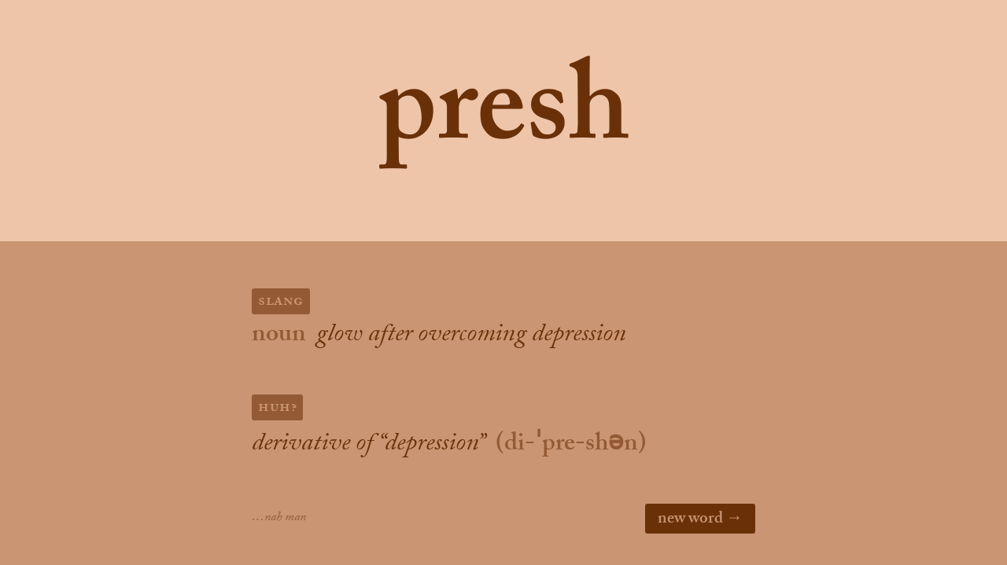

--- FILE ---
content_type: text/html; charset=utf-8
request_url: https://swijj.xyz/presh
body_size: 2749
content:
<!DOCTYPE html><html lang="en"><head><meta charSet="utf-8"/><meta name="viewport" content="width=device-width, initial-scale=1"/><link rel="stylesheet" href="/_next/static/css/de8361c369fad645.css" data-precedence="next"/><link rel="preload" href="/_next/static/chunks/webpack-d1d30b7ca1fbdd92.js" as="script" fetchPriority="low"/><script src="/_next/static/chunks/fd9d1056-499bab9e53e1d9dd.js" async=""></script><script src="/_next/static/chunks/864-edb2c276890d8e2c.js" async=""></script><script src="/_next/static/chunks/main-app-8f13c08947745519.js" async=""></script><link rel="icon" href="/favicon.png"/><title>presh (slang) | swijj</title><meta name="description" content="(noun) Glow after overcoming depression"/><meta name="theme-color" content="#eec5a9"/><meta property="og:title" content="presh (slang) | swijj"/><meta property="og:image" content="https://swijj.xyz/presh/og"/><meta name="twitter:card" content="summary_large_image"/><meta name="twitter:title" content="presh (slang) | swijj"/><meta name="twitter:image" content="https://swijj.xyz/presh/og"/><link rel="stylesheet" href="https://use.typekit.net/ndw2kba.css"/><script src="/_next/static/chunks/polyfills-c67a75d1b6f99dc8.js" noModule=""></script></head><body class="font-[adobe-caslon-pro,serif] font-semibold"><div style="--bg:#eec5a9;--text:#6a3109;--bg2:#c99572;--ghost:#925b35"><main class="flex min-h-s-screen flex-col items-center justify-between bg-[var(--bg)]"><div class="flex items-center justify-center bg-inherit w-full h-full flex-grow-[100] flex-shrink"><h1 class="text-[60px] md:text-[64px] lg:text-[20vh] text-center text-[var(--text)]">presh</h1></div><div class="bg-[var(--bg2)] w-full h-full pt-[60px] pb-[40px] flex-grow"><div class="lg:max-w-[50vw] lg:mx-auto mx-5"><div><div class="inline-flex items-center justify-center px-[8px] pt-[4px] pb-[1px] rounded-[3px] bg-[var(--ghost)]"><span class="text-[var(--bg2)] md:text-[21px] leading-[28px] tracking-wide small-caps">slang</span></div><p class="text-[24px] md:text-[32px] mt-[4px]"><span class="text-[var(--ghost)]">noun</span> <span class="ml-1.5 italic font-normal text-[var(--text)]">glow after overcoming depression</span></p></div><div class="mt-[50px]"><div class="inline-flex items-center justify-center px-[8px] pt-[4px] pb-[1px] rounded-[3px] bg-[var(--ghost)]"><span class="text-[var(--bg2)] md:text-[21px] leading-[28px] tracking-wide small-caps">huh?</span></div><p class="text-[24px] md:text-[32px] mt-[8px]"><span class="italic font-normal text-[var(--text)]">derivative of “<!-- -->depression<!-- -->”</span> <span class="ml-1.5 text-[var(--ghost)] whitespace-nowrap">(<!-- -->di-ˈpre-shən<!-- -->)</span></p></div><div class="mt-[50px] flex items-center justify-between gap-4"><span class="italic font-normal text-[var(--ghost)]">…<!-- -->nah man</span><a class="inline-block rounded-[3px] bg-[var(--text)] text-[var(--bg2)] px-[16px] pt-[6px] pb-[1px] text-[21px] whitespace-nowrap" href="/pas-2">new word →</a></div></div></div></main><div class="bg-[var(--bg2)] w-full h-full pt-[60px] pb-[40px] flex-grow border-[var(--ghost)] border-t"><div class="lg:max-w-[50vw] lg:mx-auto mx-5 flex gap-4 items-center"><a class="inline-block rounded-[3px] bg-[var(--ghost)] text-[var(--bg2)] px-[12px] pt-[6px] pb-[1px] text-[21px] whitespace-nowrap" href="/">swijj</a><a class="text-[var(--ghost)] pt-[6px] pb-[1px] text-[18px] whitespace-nowrap hover:underline" href="/">About</a><a class="text-[var(--ghost)] pt-[6px] pb-[1px] text-[18px] whitespace-nowrap hover:underline" href="/random">Random</a></div></div></div><script src="/_next/static/chunks/webpack-d1d30b7ca1fbdd92.js" async=""></script><script>(self.__next_f=self.__next_f||[]).push([0]);self.__next_f.push([2,null])</script><script>self.__next_f.push([1,"1:HL[\"/_next/static/css/de8361c369fad645.css\",\"style\"]\n0:\"$L2\"\n"])</script><script>self.__next_f.push([1,"3:I{\"id\":6054,\"chunks\":[\"272:static/chunks/webpack-d1d30b7ca1fbdd92.js\",\"971:static/chunks/fd9d1056-499bab9e53e1d9dd.js\",\"864:static/chunks/864-edb2c276890d8e2c.js\"],\"name\":\"\",\"async\":false}\n5:I{\"id\":1729,\"chunks\":[\"272:static/chunks/webpack-d1d30b7ca1fbdd92.js\",\"971:static/chunks/fd9d1056-499bab9e53e1d9dd.js\",\"864:static/chunks/864-edb2c276890d8e2c.js\"],\"name\":\"\",\"async\":false}\n6:I{\"id\":1443,\"chunks\":[\"272:static/chunks/webpack-d1d30b7ca1fbdd92.js\",\"971:static/chunks/fd9d1056-499bab9e53e1d9dd.js\",\"864:stat"])</script><script>self.__next_f.push([1,"ic/chunks/864-edb2c276890d8e2c.js\"],\"name\":\"\",\"async\":false}\n7:I{\"id\":8639,\"chunks\":[\"272:static/chunks/webpack-d1d30b7ca1fbdd92.js\",\"971:static/chunks/fd9d1056-499bab9e53e1d9dd.js\",\"864:static/chunks/864-edb2c276890d8e2c.js\"],\"name\":\"\",\"async\":false}\n8:I{\"id\":4724,\"chunks\":[\"724:static/chunks/724-6cb69ef6fafa77fc.js\",\"42:static/chunks/app/[slug]/page-ff2f5b32eee2334f.js\"],\"name\":\"\",\"async\":false}\n9:I{\"id\":4720,\"chunks\":[\"724:static/chunks/724-6cb69ef6fafa77fc.js\",\"64:static/chunks/app/[slug]/layout-b38860a"])</script><script>self.__next_f.push([1,"235aa553e.js\"],\"name\":\"\",\"async\":false}\nb:I{\"id\":4441,\"chunks\":[\"185:static/chunks/app/layout-e035ec5a35e89b59.js\"],\"name\":\"Analytics\",\"async\":false}\n"])</script><script>self.__next_f.push([1,"2:[[[\"$\",\"link\",\"0\",{\"rel\":\"stylesheet\",\"href\":\"/_next/static/css/de8361c369fad645.css\",\"precedence\":\"next\",\"crossOrigin\":\"$undefined\"}]],[\"$\",\"$L3\",null,{\"buildId\":\"he3MH0Zem2yyvMd-NNUmZ\",\"assetPrefix\":\"\",\"initialCanonicalUrl\":\"/presh\",\"initialTree\":[\"\",{\"children\":[[\"slug\",\"presh\",\"d\"],{\"children\":[\"__PAGE__\",{}]}]},\"$undefined\",\"$undefined\",true],\"initialHead\":[false,\"$L4\"],\"globalErrorComponent\":\"$5\",\"children\":[null,[\"$\",\"html\",null,{\"lang\":\"en\",\"children\":[[\"$\",\"head\",null,{\"children\":[[\"$\",\"link\",null,{\"rel\":\"icon\",\"href\":\"/favicon.png\"}],[\"$\",\"link\",null,{\"rel\":\"stylesheet\",\"href\":\"https://use.typekit.net/ndw2kba.css\"}]]}],[\"$\",\"body\",null,{\"className\":\"font-[adobe-caslon-pro,serif] font-semibold\",\"children\":[[\"$\",\"$L6\",null,{\"parallelRouterKey\":\"children\",\"segmentPath\":[\"children\"],\"loading\":\"$undefined\",\"loadingStyles\":\"$undefined\",\"hasLoading\":false,\"error\":\"$undefined\",\"errorStyles\":\"$undefined\",\"template\":[\"$\",\"$L7\",null,{}],\"templateStyles\":\"$undefined\",\"notFound\":[\"$\",\"main\",null,{\"className\":\"flex min-h-screen flex-col items-center justify-between\",\"style\":{\"--bg\":\"#FFFEFE\",\"--text\":\"#222222\",\"--bg2\":\"#EEEEEE\",\"--ghost\":\"rgba(0,0,0,0.5)\"},\"children\":[[\"$\",\"div\",null,{\"className\":\"flex items-center justify-center bg-[var(--bg)] w-full h-full flex-grow\",\"children\":[\"$\",\"h1\",null,{\"className\":\"text-[60px] md:text-[64px] lg:text-[20vh] text-center text-[var(--text)]\",\"children\":\"404\"}]}],[\"$\",\"div\",null,{\"className\":\"bg-[var(--bg2)] w-full h-full py-[75px]\",\"children\":[\"$\",\"div\",null,{\"className\":\"md:max-w-[50vw] md:mx-auto mx-4\",\"children\":[[\"$\",\"div\",null,{\"children\":[[\"$\",\"div\",null,{\"className\":\"inline-flex items-center justify-center px-[8px] pt-[4px] pb-[1px] rounded-[3px] bg-[var(--ghost)]\",\"children\":[\"$\",\"span\",null,{\"className\":\"text-[var(--bg)] md:text-[21px] leading-[28px] tracking-wide small-caps\",\"children\":\"error\"}]}],[\"$\",\"p\",null,{\"className\":\"text-[24px] md:text-[32px] mt-[4px]\",\"children\":[\"$\",\"span\",null,{\"className\":\"italic font-normal text-[var(--text)]\",\"children\":\"page not found\"}]}]]}],[\"$\",\"div\",null,{\"className\":\"mt-[50px]\",\"children\":[[\"$\",\"div\",null,{\"className\":\"inline-flex items-center justify-center px-[8px] pt-[4px] pb-[1px] rounded-[3px] bg-[var(--ghost)]\",\"children\":[\"$\",\"span\",null,{\"className\":\"text-[var(--bg)] md:text-[21px] leading-[28px] tracking-wide small-caps\",\"children\":\"oh no\"}]}],[\"$\",\"p\",null,{\"className\":\"text-[24px] md:text-[32px] mt-[4px]\",\"children\":[\"$\",\"span\",null,{\"className\":\"italic font-normal text-[var(--text)]\",\"children\":[\"Try a \",[\"$\",\"$L8\",null,{\"href\":\"/random\",\"className\":\"underline\",\"children\":\"random word\"}],\" or return \",[\"$\",\"$L8\",null,{\"href\":\"/\",\"className\":\"underline\",\"children\":\"home\"}],\".\"]}]}]]}],[\"$\",\"div\",null,{\"className\":\"mt-[25px] flex items-center justify-between\",\"children\":[[\"$\",\"span\",null,{\"className\":\"italic font-normal\",\"children\":\"…developers these days\"}],[\"$\",\"$L8\",null,{\"href\":\"/random\",\"className\":\"inline-block rounded-[3px] bg-[var(--text)] text-[var(--bg)] px-[16px] pt-[6px] pb-[1px] text-[21px]\",\"children\":\"new word →\"}]]}]]}]}]]}],\"notFoundStyles\":[],\"childProp\":{\"current\":[null,[\"$\",\"$L9\",null,{\"children\":[\"$\",\"$L6\",null,{\"parallelRouterKey\":\"children\",\"segmentPath\":[\"children\",[\"slug\",\"presh\",\"d\"],\"children\"],\"loading\":\"$undefined\",\"loadingStyles\":\"$undefined\",\"hasLoading\":false,\"error\":\"$undefined\",\"errorStyles\":\"$undefined\",\"template\":[\"$\",\"$L7\",null,{}],\"templateStyles\":\"$undefined\",\"notFound\":\"$undefined\",\"notFoundStyles\":\"$undefined\",\"childProp\":{\"current\":[\"$La\",[[\"$\",\"div\",null,{\"className\":\"flex items-center justify-center bg-inherit w-full h-full flex-grow-[100] flex-shrink\",\"children\":[\"$\",\"h1\",null,{\"className\":\"text-[60px] md:text-[64px] lg:text-[20vh] text-center text-[var(--text)]\",\"children\":\"presh\"}]}],[\"$\",\"div\",null,{\"className\":\"bg-[var(--bg2)] w-full h-full pt-[60px] pb-[40px] flex-grow\",\"children\":[\"$\",\"div\",null,{\"className\":\"lg:max-w-[50vw] lg:mx-auto mx-5\",\"children\":[[\"$\",\"div\",null,{\"children\":[[\"$\",\"div\",null,{\"className\":\"inline-flex items-center justify-center px-[8px] pt-[4px] pb-[1px] rounded-[3px] bg-[var(--ghost)]\",\"children\":[\"$\",\"span\",null,{\"className\":\"text-[var(--bg2)] md:text-[21px] leading-[28px] tracking-wide small-caps\",\"children\":\"slang\"}]}],[\"$\",\"p\",null,{\"className\":\"text-[24px] md:text-[32px] mt-[4px]\",\"children\":[[\"$\",\"span\",null,{\"className\":\"text-[var(--ghost)]\",\"children\":\"noun\"}],\" \",[\"$\",\"span\",null,{\"className\":\"ml-1.5 italic font-normal text-[var(--text)]\",\"children\":\"glow after overcoming depression\"}]]}]]}],[\"$\",\"div\",null,{\"className\":\"mt-[50px]\",\"children\":[[\"$\",\"div\",null,{\"className\":\"inline-flex items-center justify-center px-[8px] pt-[4px] pb-[1px] rounded-[3px] bg-[var(--ghost)]\",\"children\":[\"$\",\"span\",null,{\"className\":\"text-[var(--bg2)] md:text-[21px] leading-[28px] tracking-wide small-caps\",\"children\":\"huh?\"}]}],[\"$\",\"p\",null,{\"className\":\"text-[24px] md:text-[32px] mt-[8px]\",\"children\":[[\"$\",\"span\",null,{\"className\":\"italic font-normal text-[var(--text)]\",\"children\":[\"derivative of “\",\"depression\",\"”\"]}],\" \",[\"$\",\"span\",null,{\"className\":\"ml-1.5 text-[var(--ghost)] whitespace-nowrap\",\"children\":[\"(\",\"di-ˈpre-shən\",\")\"]}]]}]]}],[\"$\",\"div\",null,{\"className\":\"mt-[50px] flex items-center justify-between gap-4\",\"children\":[[\"$\",\"span\",null,{\"className\":\"italic font-normal text-[var(--ghost)]\",\"children\":[\"…\",\"nah man\"]}],[\"$\",\"$L8\",null,{\"href\":\"/pas-2\",\"className\":\"inline-block rounded-[3px] bg-[var(--text)] text-[var(--bg2)] px-[16px] pt-[6px] pb-[1px] text-[21px] whitespace-nowrap\",\"children\":\"new word →\"}]]}]]}]}]],null],\"segment\":\"__PAGE__\"},\"styles\":[]}],\"params\":{\"slug\":\"presh\"}}],null],\"segment\":[\"slug\",\"presh\",\"d\"]},\"styles\":[]}],[\"$\",\"$Lb\",null,{}]]}]]}],null]}]]\n"])</script><script>self.__next_f.push([1,"4:[[\"$\",\"meta\",\"0\",{\"charSet\":\"utf-8\"}],[\"$\",\"title\",\"1\",{\"children\":\"presh (slang) | swijj\"}],[\"$\",\"meta\",\"2\",{\"name\":\"description\",\"content\":\"(noun) Glow after overcoming depression\"}],[\"$\",\"meta\",\"3\",{\"name\":\"theme-color\",\"content\":\"#eec5a9\"}],[\"$\",\"meta\",\"4\",{\"name\":\"viewport\",\"content\":\"width=device-width, initial-scale=1\"}],[\"$\",\"meta\",\"5\",{\"property\":\"og:title\",\"content\":\"presh (slang) | swijj\"}],[\"$\",\"meta\",\"6\",{\"property\":\"og:image\",\"content\":\"https://swijj.xyz/presh/og\"}],[\"$\",\"meta\",\"7\",{\"name\":\"twitter:card\",\"content\":\"summary_large_image\"}],[\"$\",\"meta\",\"8\",{\"name\":\"twitter:title\",\"content\":\"presh (slang) | swijj\"}],[\"$\",\"meta\",\"9\",{\"name\":\"twitter:image\",\"content\":\"https://swijj.xyz/presh/og\"}]]\n"])</script><script>self.__next_f.push([1,"a:null\n"])</script></body></html>

--- FILE ---
content_type: text/css; charset=utf-8
request_url: https://swijj.xyz/_next/static/css/de8361c369fad645.css
body_size: 2040
content:
/*
! tailwindcss v3.3.3 | MIT License | https://tailwindcss.com
*/*,:after,:before{box-sizing:border-box;border:0 solid #e5e7eb}:after,:before{--tw-content:""}html{line-height:1.5;-webkit-text-size-adjust:100%;-moz-tab-size:4;-o-tab-size:4;tab-size:4;font-family:ui-sans-serif,system-ui,-apple-system,BlinkMacSystemFont,Segoe UI,Roboto,Helvetica Neue,Arial,Noto Sans,sans-serif,Apple Color Emoji,Segoe UI Emoji,Segoe UI Symbol,Noto Color Emoji;font-feature-settings:normal;font-variation-settings:normal}body{margin:0;line-height:inherit}hr{height:0;color:inherit;border-top-width:1px}abbr:where([title]){-webkit-text-decoration:underline dotted;text-decoration:underline dotted}h1,h2,h3,h4,h5,h6{font-size:inherit;font-weight:inherit}a{color:inherit;text-decoration:inherit}b,strong{font-weight:bolder}code,kbd,pre,samp{font-family:ui-monospace,SFMono-Regular,Menlo,Monaco,Consolas,Liberation Mono,Courier New,monospace;font-size:1em}small{font-size:80%}sub,sup{font-size:75%;line-height:0;position:relative;vertical-align:baseline}sub{bottom:-.25em}sup{top:-.5em}table{text-indent:0;border-color:inherit;border-collapse:collapse}button,input,optgroup,select,textarea{font-family:inherit;font-feature-settings:inherit;font-variation-settings:inherit;font-size:100%;font-weight:inherit;line-height:inherit;color:inherit;margin:0;padding:0}button,select{text-transform:none}[type=button],[type=reset],[type=submit],button{-webkit-appearance:button;background-color:transparent;background-image:none}:-moz-focusring{outline:auto}:-moz-ui-invalid{box-shadow:none}progress{vertical-align:baseline}::-webkit-inner-spin-button,::-webkit-outer-spin-button{height:auto}[type=search]{-webkit-appearance:textfield;outline-offset:-2px}::-webkit-search-decoration{-webkit-appearance:none}::-webkit-file-upload-button{-webkit-appearance:button;font:inherit}summary{display:list-item}blockquote,dd,dl,figure,h1,h2,h3,h4,h5,h6,hr,p,pre{margin:0}fieldset{margin:0}fieldset,legend{padding:0}menu,ol,ul{list-style:none;margin:0;padding:0}dialog{padding:0}textarea{resize:vertical}input::-moz-placeholder,textarea::-moz-placeholder{opacity:1;color:#9ca3af}input::placeholder,textarea::placeholder{opacity:1;color:#9ca3af}[role=button],button{cursor:pointer}:disabled{cursor:default}audio,canvas,embed,iframe,img,object,svg,video{display:block;vertical-align:middle}img,video{max-width:100%;height:auto}[hidden]{display:none}*,:after,:before{--tw-border-spacing-x:0;--tw-border-spacing-y:0;--tw-translate-x:0;--tw-translate-y:0;--tw-rotate:0;--tw-skew-x:0;--tw-skew-y:0;--tw-scale-x:1;--tw-scale-y:1;--tw-pan-x: ;--tw-pan-y: ;--tw-pinch-zoom: ;--tw-scroll-snap-strictness:proximity;--tw-gradient-from-position: ;--tw-gradient-via-position: ;--tw-gradient-to-position: ;--tw-ordinal: ;--tw-slashed-zero: ;--tw-numeric-figure: ;--tw-numeric-spacing: ;--tw-numeric-fraction: ;--tw-ring-inset: ;--tw-ring-offset-width:0px;--tw-ring-offset-color:#fff;--tw-ring-color:rgba(59,130,246,.5);--tw-ring-offset-shadow:0 0 #0000;--tw-ring-shadow:0 0 #0000;--tw-shadow:0 0 #0000;--tw-shadow-colored:0 0 #0000;--tw-blur: ;--tw-brightness: ;--tw-contrast: ;--tw-grayscale: ;--tw-hue-rotate: ;--tw-invert: ;--tw-saturate: ;--tw-sepia: ;--tw-drop-shadow: ;--tw-backdrop-blur: ;--tw-backdrop-brightness: ;--tw-backdrop-contrast: ;--tw-backdrop-grayscale: ;--tw-backdrop-hue-rotate: ;--tw-backdrop-invert: ;--tw-backdrop-opacity: ;--tw-backdrop-saturate: ;--tw-backdrop-sepia: }::backdrop{--tw-border-spacing-x:0;--tw-border-spacing-y:0;--tw-translate-x:0;--tw-translate-y:0;--tw-rotate:0;--tw-skew-x:0;--tw-skew-y:0;--tw-scale-x:1;--tw-scale-y:1;--tw-pan-x: ;--tw-pan-y: ;--tw-pinch-zoom: ;--tw-scroll-snap-strictness:proximity;--tw-gradient-from-position: ;--tw-gradient-via-position: ;--tw-gradient-to-position: ;--tw-ordinal: ;--tw-slashed-zero: ;--tw-numeric-figure: ;--tw-numeric-spacing: ;--tw-numeric-fraction: ;--tw-ring-inset: ;--tw-ring-offset-width:0px;--tw-ring-offset-color:#fff;--tw-ring-color:rgba(59,130,246,.5);--tw-ring-offset-shadow:0 0 #0000;--tw-ring-shadow:0 0 #0000;--tw-shadow:0 0 #0000;--tw-shadow-colored:0 0 #0000;--tw-blur: ;--tw-brightness: ;--tw-contrast: ;--tw-grayscale: ;--tw-hue-rotate: ;--tw-invert: ;--tw-saturate: ;--tw-sepia: ;--tw-drop-shadow: ;--tw-backdrop-blur: ;--tw-backdrop-brightness: ;--tw-backdrop-contrast: ;--tw-backdrop-grayscale: ;--tw-backdrop-hue-rotate: ;--tw-backdrop-invert: ;--tw-backdrop-opacity: ;--tw-backdrop-saturate: ;--tw-backdrop-sepia: }.mx-4{margin-left:1rem;margin-right:1rem}.mx-5{margin-left:1.25rem;margin-right:1.25rem}.ml-1{margin-left:.25rem}.ml-1\.5{margin-left:.375rem}.mt-4{margin-top:1rem}.mt-\[25px\]{margin-top:25px}.mt-\[4px\]{margin-top:4px}.mt-\[50px\]{margin-top:50px}.mt-\[8px\]{margin-top:8px}.inline-block{display:inline-block}.flex{display:flex}.inline-flex{display:inline-flex}.h-full{height:100%}.min-h-screen{min-height:100vh}.w-full{width:100%}.flex-shrink{flex-shrink:1}.flex-grow{flex-grow:1}.flex-grow-\[100\]{flex-grow:100}@keyframes pulse{50%{opacity:.5}}.animate-pulse{animation:pulse 2s cubic-bezier(.4,0,.6,1) infinite}.flex-col{flex-direction:column}.items-center{align-items:center}.justify-center{justify-content:center}.justify-between{justify-content:space-between}.gap-4{gap:1rem}.whitespace-nowrap{white-space:nowrap}.rounded-\[3px\]{border-radius:3px}.border{border-width:1px}.border-t{border-top-width:1px}.border-\[var\(--ghost\)\]{border-color:var(--ghost)}.bg-\[var\(--bg\)\]{background-color:var(--bg)}.bg-\[var\(--bg2\)\]{background-color:var(--bg2)}.bg-\[var\(--ghost\)\]{background-color:var(--ghost)}.bg-\[var\(--text\)\]{background-color:var(--text)}.bg-inherit{background-color:inherit}.px-\[12px\]{padding-left:12px;padding-right:12px}.px-\[16px\]{padding-left:16px;padding-right:16px}.px-\[8px\]{padding-left:8px;padding-right:8px}.py-\[75px\]{padding-top:75px;padding-bottom:75px}.pb-\[1px\]{padding-bottom:1px}.pb-\[40px\]{padding-bottom:40px}.pt-\[4px\]{padding-top:4px}.pt-\[60px\]{padding-top:60px}.pt-\[6px\]{padding-top:6px}.text-center{text-align:center}.font-\[adobe-caslon-pro\2c serif\]{font-family:adobe-caslon-pro,serif}.text-\[18px\]{font-size:18px}.text-\[21px\]{font-size:21px}.text-\[24px\]{font-size:24px}.text-\[60px\]{font-size:60px}.font-normal{font-weight:400}.font-semibold{font-weight:600}.italic{font-style:italic}.not-italic{font-style:normal}.leading-\[28px\]{line-height:28px}.tracking-wide{letter-spacing:.025em}.text-\[var\(--bg\)\]{color:var(--bg)}.text-\[var\(--bg2\)\]{color:var(--bg2)}.text-\[var\(--ghost\)\]{color:var(--ghost)}.text-\[var\(--text\)\]{color:var(--text)}.underline{text-decoration-line:underline}.line-through{text-decoration-line:line-through}.transition-colors{transition-property:color,background-color,border-color,text-decoration-color,fill,stroke;transition-timing-function:cubic-bezier(.4,0,.2,1);transition-duration:.15s}.duration-500{transition-duration:.5s}.small-caps{font-variant-caps:small-caps}h1{font-kerning:normal;-ms-font-feature-settings:"kern","liga","clig","calt","dlig","swsh";font-feature-settings:"kern","liga","clig","calt","dlig","swsh";font-variant-ligatures:discretionary-ligatures}.min-h-s-screen{min-height:100vh;min-height:100svh}.hover\:underline:hover{text-decoration-line:underline}@media (min-width:768px){.md\:mx-auto{margin-left:auto;margin-right:auto}.md\:max-w-\[50vw\]{max-width:50vw}.md\:text-\[21px\]{font-size:21px}.md\:text-\[32px\]{font-size:32px}.md\:text-\[64px\]{font-size:64px}}@media (min-width:1024px){.lg\:mx-auto{margin-left:auto;margin-right:auto}.lg\:max-w-\[50vw\]{max-width:50vw}.lg\:text-\[20vh\]{font-size:20vh}}

--- FILE ---
content_type: application/javascript; charset=utf-8
request_url: https://swijj.xyz/_next/static/chunks/app/layout-e035ec5a35e89b59.js
body_size: 796
content:
(self.webpackChunk_N_E=self.webpackChunk_N_E||[]).push([[185],{9152:function(e,n,t){Promise.resolve().then(t.bind(t,4441)),Promise.resolve().then(t.t.bind(t,3054,23))},3054:function(){},4441:function(e,n,t){"use strict";t.r(n),t.d(n,{Analytics:function(){return Analytics},default:function(){return o},track:function(){return track}});var r=t(2265),initQueue=()=>{window.va||(window.va=function(...e){(window.vaq=window.vaq||[]).push(e)})};function isBrowser(){return"undefined"!=typeof window}function getMode(){return window.vam||"production"}function isDevelopment(){return"development"===getMode()}function track(e,n){var t,r;if(!isBrowser()){console.warn("[Vercel Web Analytics] Server-side execution of `track()` is currently not supported.");return}if(!n){null==(t=window.va)||t.call(window,"event",{name:e});return}try{let t=function(e,n){let t=e,r=[];for(let[o,i]of Object.entries(e))"object"==typeof i&&null!==i&&(n.strip?t=function(e,{[e]:n,...t}){return t}(o,t):r.push(o));if(r.length>0&&!n.strip)throw Error(`The following properties are not valid: ${r.join(", ")}. Only strings, numbers, booleans, and null are allowed.`);return t}(n,{strip:"production"===getMode()});null==(r=window.va)||r.call(window,"event",{name:e,data:t})}catch(e){e instanceof Error&&isDevelopment()&&console.error(e)}}function Analytics({beforeSend:e,debug:n=!0,mode:t="auto"}){return(0,r.useEffect)(()=>{!function(e={debug:!0}){var n;if(!isBrowser())return;(function(e="auto"){if("auto"===e){window.vam="production";return}window.vam=e})(e.mode),initQueue(),e.beforeSend&&(null==(n=window.va)||n.call(window,"beforeSend",e.beforeSend));let t=isDevelopment()?"https://va.vercel-scripts.com/v1/script.debug.js":"/_vercel/insights/script.js";if(document.head.querySelector(`script[src*="${t}"]`))return;let r=document.createElement("script");r.src=t,r.defer=!0,r.setAttribute("data-sdkn","@vercel/analytics"),r.setAttribute("data-sdkv","1.0.2"),r.onerror=()=>{let e=isDevelopment()?"Please check if any ad blockers are enabled and try again.":"Be sure to enable Web Analytics for your project and deploy again. See https://vercel.com/docs/concepts/analytics/quickstart for more information.";console.log(`[Vercel Web Analytics] Failed to load script from ${t}. ${e}`)},isDevelopment()&&!1===e.debug&&r.setAttribute("data-debug","false"),document.head.appendChild(r)}({beforeSend:e,debug:n,mode:t})},[e,n,t]),null}var o={Analytics,track}}},function(e){e.O(0,[971,864,744],function(){return e(e.s=9152)}),_N_E=e.O()}]);

--- FILE ---
content_type: text/x-component
request_url: https://swijj.xyz/random?_rsc=5s8qv
body_size: 1460
content:
1:HL["/_next/static/css/de8361c369fad645.css","style",{"crossOrigin":""}]
0:["he3MH0Zem2yyvMd-NNUmZ",[[["",{"children":["random",{"children":["__PAGE__",{}]}]},"$undefined","$undefined",true],"$L2",[[["$","link","0",{"rel":"stylesheet","href":"/_next/static/css/de8361c369fad645.css","precedence":"next","crossOrigin":""}]],"$L3"]]]]
4:I{"id":1443,"chunks":["272:static/chunks/webpack-d1d30b7ca1fbdd92.js","971:static/chunks/fd9d1056-499bab9e53e1d9dd.js","864:static/chunks/864-edb2c276890d8e2c.js"],"name":"","async":false}
5:I{"id":8639,"chunks":["272:static/chunks/webpack-d1d30b7ca1fbdd92.js","971:static/chunks/fd9d1056-499bab9e53e1d9dd.js","864:static/chunks/864-edb2c276890d8e2c.js"],"name":"","async":false}
6:I{"id":4724,"chunks":["724:static/chunks/724-6cb69ef6fafa77fc.js","360:static/chunks/app/random/loading-89fe52c354dcf6ac.js"],"name":"","async":false}
7:I{"id":484,"chunks":["724:static/chunks/724-6cb69ef6fafa77fc.js","448:static/chunks/app/random/layout-80f8597a6515d043.js"],"name":"","async":false}
8:I{"id":4441,"chunks":["185:static/chunks/app/layout-e035ec5a35e89b59.js"],"name":"Analytics","async":false}
2:[null,["$","html",null,{"lang":"en","children":[["$","head",null,{"children":[["$","link",null,{"rel":"icon","href":"/favicon.png"}],["$","link",null,{"rel":"stylesheet","href":"https://use.typekit.net/ndw2kba.css"}]]}],["$","body",null,{"className":"font-[adobe-caslon-pro,serif] font-semibold","children":[["$","$L4",null,{"parallelRouterKey":"children","segmentPath":["children"],"loading":"$undefined","loadingStyles":"$undefined","hasLoading":false,"error":"$undefined","errorStyles":"$undefined","template":["$","$L5",null,{}],"templateStyles":"$undefined","notFound":["$","main",null,{"className":"flex min-h-screen flex-col items-center justify-between","style":{"--bg":"#FFFEFE","--text":"#222222","--bg2":"#EEEEEE","--ghost":"rgba(0,0,0,0.5)"},"children":[["$","div",null,{"className":"flex items-center justify-center bg-[var(--bg)] w-full h-full flex-grow","children":["$","h1",null,{"className":"text-[60px] md:text-[64px] lg:text-[20vh] text-center text-[var(--text)]","children":"404"}]}],["$","div",null,{"className":"bg-[var(--bg2)] w-full h-full py-[75px]","children":["$","div",null,{"className":"md:max-w-[50vw] md:mx-auto mx-4","children":[["$","div",null,{"children":[["$","div",null,{"className":"inline-flex items-center justify-center px-[8px] pt-[4px] pb-[1px] rounded-[3px] bg-[var(--ghost)]","children":["$","span",null,{"className":"text-[var(--bg)] md:text-[21px] leading-[28px] tracking-wide small-caps","children":"error"}]}],["$","p",null,{"className":"text-[24px] md:text-[32px] mt-[4px]","children":["$","span",null,{"className":"italic font-normal text-[var(--text)]","children":"page not found"}]}]]}],["$","div",null,{"className":"mt-[50px]","children":[["$","div",null,{"className":"inline-flex items-center justify-center px-[8px] pt-[4px] pb-[1px] rounded-[3px] bg-[var(--ghost)]","children":["$","span",null,{"className":"text-[var(--bg)] md:text-[21px] leading-[28px] tracking-wide small-caps","children":"oh no"}]}],["$","p",null,{"className":"text-[24px] md:text-[32px] mt-[4px]","children":["$","span",null,{"className":"italic font-normal text-[var(--text)]","children":["Try a ",["$","$L6",null,{"href":"/random","className":"underline","children":"random word"}]," or return ",["$","$L6",null,{"href":"/","className":"underline","children":"home"}],"."]}]}]]}],["$","div",null,{"className":"mt-[25px] flex items-center justify-between","children":[["$","span",null,{"className":"italic font-normal","children":"â€¦developers these days"}],["$","$L6",null,{"href":"/random","className":"inline-block rounded-[3px] bg-[var(--text)] text-[var(--bg)] px-[16px] pt-[6px] pb-[1px] text-[21px]","children":"new word â†’"}]]}]]}]}]]}],"notFoundStyles":[],"childProp":{"current":[null,["$","$L7",null,{"children":["$","$L4",null,{"parallelRouterKey":"children","segmentPath":["children","random","children"],"loading":[["$","div",null,{"className":"flex items-center justify-center bg-[var(--bg)] w-full h-full flex-grow transition-colors duration-500","children":["$","h1",null,{"className":"text-[60px] md:text-[64px] lg:text-[20vh] text-center text-[var(--text)] animate-pulse","children":"â€¢â€¢â€¢â€¢â€¢"}]}],["$","div",null,{"className":"bg-[var(--bg2)] w-full h-full py-[75px] transition-colors duration-500","children":["$","div",null,{"className":"md:max-w-[50vw] md:mx-auto mx-4","children":[["$","div",null,{"children":[["$","div",null,{"className":"inline-flex items-center justify-center px-[8px] pt-[4px] pb-[1px] rounded-[3px] bg-[var(--ghost)]","children":["$","span",null,{"className":"text-[var(--bg2)] md:text-[21px] leading-[28px] tracking-wide small-caps","children":"slang"}]}],["$","p",null,{"className":"text-[24px] md:text-[32px] mt-[4px]","children":[["$","span",null,{"className":"text-[var(--ghost)]","children":"â€¢â€¢â€¢â€¢â€¢"}]," ",["$","span",null,{"className":"ml-1.5 italic font-normal text-[var(--text)]","children":"â€¢â€¢â€¢â€¢ â€¢â€¢â€¢ â€¢â€¢â€¢â€¢ â€¢â€¢â€¢â€¢â€¢â€¢â€¢"}]]}]]}],["$","div",null,{"className":"mt-[50px]","children":[["$","div",null,{"className":"inline-flex items-center justify-center px-[8px] pt-[4px] pb-[1px] rounded-[3px] bg-[var(--ghost)]","children":["$","span",null,{"className":"text-[var(--bg2)] md:text-[21px] leading-[28px] tracking-wide small-caps","children":"â€¢â€¢â€¢"}]}],["$","p",null,{"className":"text-[24px] md:text-[32px] mt-[8px]","children":[["$","span",null,{"className":"italic font-normal text-[var(--text)]","children":"derivative of â€œâ€¢â€¢â€¢â€¢â€¢â€¢â€¢â€¢â€¢â€"}]," ",["$","span",null,{"className":"ml-1.5 text-[var(--ghost)] whitespace-nowrap","children":"(â€¢â€¢â€¢â€¢â€¢â€¢â€¢â€¢â€¢)"}]]}]]}],["$","div",null,{"className":"mt-[25px] flex items-center justify-between","children":[["$","span",null,{"className":"italic font-normal text-[var(--ghost)]","children":"â€¦"}],["$","$L6",null,{"href":"/random","className":"inline-block rounded-[3px] bg-[var(--text)] text-[var(--bg2)] px-[16px] pt-[6px] pb-[1px] text-[21px]","children":"new word â†’"}]]}]]}]}]],"loadingStyles":[],"hasLoading":true,"error":"$undefined","errorStyles":"$undefined","template":["$","$L5",null,{}],"templateStyles":"$undefined","notFound":"$undefined","notFoundStyles":"$undefined","childProp":{"current":null,"segment":"__PAGE__"},"styles":"$undefined"}],"params":{}}],null],"segment":"random"},"styles":[]}],["$","$L8",null,{}]]}]]}],null]
3:[["$","meta","0",{"charSet":"utf-8"}],["$","title","1",{"children":"swijj | Slang Dictionary"}],["$","meta","2",{"name":"description","content":"Predicting slang words derived from dictionary pronunciations"}],["$","meta","3",{"name":"viewport","content":"width=device-width, initial-scale=1"}],["$","meta","4",{"property":"og:title","content":"swijj | Slang Dictionary"}],["$","meta","5",{"property":"og:image","content":"https://swijj.xyz/cover.png"}],["$","meta","6",{"name":"twitter:card","content":"summary_large_image"}],["$","meta","7",{"name":"twitter:title","content":"swijj | Slang Dictionary"}],["$","meta","8",{"name":"twitter:image","content":"https://swijj.xyz/cover.png"}]]


--- FILE ---
content_type: application/javascript; charset=utf-8
request_url: https://swijj.xyz/_next/static/chunks/app/%5Bslug%5D/layout-b38860a235aa553e.js
body_size: 1003
content:
(self.webpackChunk_N_E=self.webpackChunk_N_E||[]).push([[64],{7897:function(e,t,r){Promise.resolve().then(r.bind(r,4720))},3434:function(e,t,r){"use strict";r.d(t,{L:function(){return getColor},O:function(){return n}});let hash=e=>e.split("").reduce((e,t,r)=>e+t.charCodeAt(0)*r,0),getColor=e=>{let t=hash(e)%n.length;return n[t]},n=[{"--bg":"#512F7D","--text":"#d77ce8","--bg2":"#3A205B","--ghost":"#8159b2"},{"--bg":"#367553","--text":"#5ed6af","--bg2":"#14462B","--ghost":"#4b9a70"},{"--bg":"#E8A628","--text":"#f7e8a6","--bg2":"#B37E1A","--ghost":"#f7e8a6"},{"--bg":"#D23C2A","--text":"#f7b2a6","--bg2":"#A22A1A","--ghost":"#f7b2a6"},{"--bg":"#2A8ED2","--text":"#a6c7f7","--bg2":"#1A5F9C","--ghost":"#a6c7f7"},{"--bg":"#ff75d1","--text":"#b4178a","--bg2":"#f16cc4","--ghost":"#b83d8f"},{"--bg":"#eec5a9","--text":"#6a3109","--bg2":"#c99572","--ghost":"#925b35"}]},4720:function(e,t,r){"use strict";r.r(t),r.d(t,{default:function(){return Layout}});var n=r(7437),s=r(1396),o=r.n(s),a=r(3434);function Layout(e){let{children:t,params:r}=e,s=(0,a.L)(r.slug);return(0,n.jsxs)("div",{style:s,children:[(0,n.jsx)("main",{className:"flex min-h-s-screen flex-col items-center justify-between bg-[var(--bg)]",children:t}),(0,n.jsx)("div",{className:"bg-[var(--bg2)] w-full h-full pt-[60px] pb-[40px] flex-grow border-[var(--ghost)] border-t",children:(0,n.jsxs)("div",{className:"lg:max-w-[50vw] lg:mx-auto mx-5 flex gap-4 items-center",children:[(0,n.jsx)(o(),{href:"/",className:"inline-block rounded-[3px] bg-[var(--ghost)] text-[var(--bg2)] px-[12px] pt-[6px] pb-[1px] text-[21px] whitespace-nowrap",children:"swijj"}),(0,n.jsx)(o(),{href:"/",className:"text-[var(--ghost)] pt-[6px] pb-[1px] text-[18px] whitespace-nowrap hover:underline",children:"About"}),(0,n.jsx)(o(),{href:"/random",className:"text-[var(--ghost)] pt-[6px] pb-[1px] text-[18px] whitespace-nowrap hover:underline",children:"Random"})]})})]})}},622:function(e,t,r){"use strict";/**
 * @license React
 * react-jsx-runtime.production.min.js
 *
 * Copyright (c) Meta Platforms, Inc. and affiliates.
 *
 * This source code is licensed under the MIT license found in the
 * LICENSE file in the root directory of this source tree.
 */var n=r(2265),s=Symbol.for("react.element"),o=(Symbol.for("react.fragment"),Object.prototype.hasOwnProperty),a=n.__SECRET_INTERNALS_DO_NOT_USE_OR_YOU_WILL_BE_FIRED.ReactCurrentOwner,c={key:!0,ref:!0,__self:!0,__source:!0};function q(e,t,r){var n,l={},f=null,i=null;for(n in void 0!==r&&(f=""+r),void 0!==t.key&&(f=""+t.key),void 0!==t.ref&&(i=t.ref),t)o.call(t,n)&&!c.hasOwnProperty(n)&&(l[n]=t[n]);if(e&&e.defaultProps)for(n in t=e.defaultProps)void 0===l[n]&&(l[n]=t[n]);return{$$typeof:s,type:e,key:f,ref:i,props:l,_owner:a.current}}t.jsx=q,t.jsxs=q},7437:function(e,t,r){"use strict";e.exports=r(622)},1396:function(e,t,r){e.exports=r(4724)}},function(e){e.O(0,[724,971,864,744],function(){return e(e.s=7897)}),_N_E=e.O()}]);

--- FILE ---
content_type: application/javascript; charset=utf-8
request_url: https://swijj.xyz/_next/static/chunks/app/%5Bslug%5D/page-ff2f5b32eee2334f.js
body_size: 241
content:
(self.webpackChunk_N_E=self.webpackChunk_N_E||[]).push([[42],{9414:function(e,n,t){Promise.resolve().then(t.t.bind(t,4724,23)),Promise.resolve().then(t.t.bind(t,3388,23))},3388:function(e,n,t){"use strict";Object.defineProperty(n,"__esModule",{value:!0}),function(e,n){for(var t in n)Object.defineProperty(e,t,{enumerable:!0,get:n[t]})}(n,{suspense:function(){return suspense},NoSSR:function(){return NoSSR}}),t(1024),t(2265);let r=t(4922);function suspense(){let e=Error(r.NEXT_DYNAMIC_NO_SSR_CODE);throw e.digest=r.NEXT_DYNAMIC_NO_SSR_CODE,e}function NoSSR(e){let{children:n}=e;return n}}},function(e){e.O(0,[724,971,864,744],function(){return e(e.s=9414)}),_N_E=e.O()}]);

--- FILE ---
content_type: text/x-component
request_url: https://swijj.xyz/?_rsc=5s8qv
body_size: 1598
content:
1:HL["/_next/static/css/de8361c369fad645.css","style",{"crossOrigin":""}]
0:["he3MH0Zem2yyvMd-NNUmZ",[[["",{"children":["__PAGE__",{}]},"$undefined","$undefined",true],"$L2",[[["$","link","0",{"rel":"stylesheet","href":"/_next/static/css/de8361c369fad645.css","precedence":"next","crossOrigin":""}]],"$L3"]]]]
4:I{"id":1443,"chunks":["272:static/chunks/webpack-d1d30b7ca1fbdd92.js","971:static/chunks/fd9d1056-499bab9e53e1d9dd.js","864:static/chunks/864-edb2c276890d8e2c.js"],"name":"","async":false}
5:I{"id":8639,"chunks":["272:static/chunks/webpack-d1d30b7ca1fbdd92.js","971:static/chunks/fd9d1056-499bab9e53e1d9dd.js","864:static/chunks/864-edb2c276890d8e2c.js"],"name":"","async":false}
6:I{"id":4724,"chunks":["724:static/chunks/724-6cb69ef6fafa77fc.js","931:static/chunks/app/page-11cad6e523a6cac0.js"],"name":"","async":false}
8:I{"id":4441,"chunks":["185:static/chunks/app/layout-e035ec5a35e89b59.js"],"name":"Analytics","async":false}
3:[["$","meta","0",{"charSet":"utf-8"}],["$","title","1",{"children":"swijj | Slang Dictionary"}],["$","meta","2",{"name":"description","content":"Predicting slang words derived from dictionary pronunciations"}],["$","meta","3",{"name":"viewport","content":"width=device-width, initial-scale=1"}],["$","meta","4",{"property":"og:title","content":"swijj | Slang Dictionary"}],["$","meta","5",{"property":"og:image","content":"https://swijj.xyz/cover.png"}],["$","meta","6",{"name":"twitter:card","content":"summary_large_image"}],["$","meta","7",{"name":"twitter:title","content":"swijj | Slang Dictionary"}],["$","meta","8",{"name":"twitter:image","content":"https://swijj.xyz/cover.png"}]]
2:[null,["$","html",null,{"lang":"en","children":[["$","head",null,{"children":[["$","link",null,{"rel":"icon","href":"/favicon.png"}],["$","link",null,{"rel":"stylesheet","href":"https://use.typekit.net/ndw2kba.css"}]]}],["$","body",null,{"className":"font-[adobe-caslon-pro,serif] font-semibold","children":[["$","$L4",null,{"parallelRouterKey":"children","segmentPath":["children"],"loading":"$undefined","loadingStyles":"$undefined","hasLoading":false,"error":"$undefined","errorStyles":"$undefined","template":["$","$L5",null,{}],"templateStyles":"$undefined","notFound":["$","main",null,{"className":"flex min-h-screen flex-col items-center justify-between","style":{"--bg":"#FFFEFE","--text":"#222222","--bg2":"#EEEEEE","--ghost":"rgba(0,0,0,0.5)"},"children":[["$","div",null,{"className":"flex items-center justify-center bg-[var(--bg)] w-full h-full flex-grow","children":["$","h1",null,{"className":"text-[60px] md:text-[64px] lg:text-[20vh] text-center text-[var(--text)]","children":"404"}]}],["$","div",null,{"className":"bg-[var(--bg2)] w-full h-full py-[75px]","children":["$","div",null,{"className":"md:max-w-[50vw] md:mx-auto mx-4","children":[["$","div",null,{"children":[["$","div",null,{"className":"inline-flex items-center justify-center px-[8px] pt-[4px] pb-[1px] rounded-[3px] bg-[var(--ghost)]","children":["$","span",null,{"className":"text-[var(--bg)] md:text-[21px] leading-[28px] tracking-wide small-caps","children":"error"}]}],["$","p",null,{"className":"text-[24px] md:text-[32px] mt-[4px]","children":["$","span",null,{"className":"italic font-normal text-[var(--text)]","children":"page not found"}]}]]}],["$","div",null,{"className":"mt-[50px]","children":[["$","div",null,{"className":"inline-flex items-center justify-center px-[8px] pt-[4px] pb-[1px] rounded-[3px] bg-[var(--ghost)]","children":["$","span",null,{"className":"text-[var(--bg)] md:text-[21px] leading-[28px] tracking-wide small-caps","children":"oh no"}]}],["$","p",null,{"className":"text-[24px] md:text-[32px] mt-[4px]","children":["$","span",null,{"className":"italic font-normal text-[var(--text)]","children":["Try a ",["$","$L6",null,{"href":"/random","className":"underline","children":"random word"}]," or return ",["$","$L6",null,{"href":"/","className":"underline","children":"home"}],"."]}]}]]}],["$","div",null,{"className":"mt-[25px] flex items-center justify-between","children":[["$","span",null,{"className":"italic font-normal","children":"â€¦developers these days"}],["$","$L6",null,{"href":"/random","className":"inline-block rounded-[3px] bg-[var(--text)] text-[var(--bg)] px-[16px] pt-[6px] pb-[1px] text-[21px]","children":"new word â†’"}]]}]]}]}]]}],"notFoundStyles":[],"childProp":{"current":["$L7",[["$","main",null,{"className":"flex min-h-screen flex-col items-center justify-between","style":{"--bg":"#FFFEFE","--text":"#222222","--bg2":"#EEEEEE","--ghost":"rgba(0,0,0,0.5)"},"children":[["$","div",null,{"className":"flex items-center justify-center bg-[var(--bg)] w-full h-full flex-grow","children":["$","h1",null,{"className":"text-[60px] md:text-[64px] lg:text-[20vh] text-center text-[var(--text)]","children":"swijj"}]}],["$","div",null,{"className":"bg-[var(--bg2)] w-full h-full py-[75px]","children":["$","div",null,{"className":"md:max-w-[50vw] md:mx-auto mx-4","children":[["$","div",null,{"children":[["$","div",null,{"className":"inline-flex items-center justify-center px-[8px] pt-[4px] pb-[1px] rounded-[3px] bg-[var(--ghost)]","children":["$","span",null,{"className":"text-[var(--bg)] md:text-[21px] leading-[28px] tracking-wide small-caps","children":"slang"}]}],["$","p",null,{"className":"text-[24px] md:text-[32px] mt-[4px]","children":[["$","span",null,{"className":"text-[var(--ghost)]","children":"noun"}]," ",["$","span",null,{"className":"italic font-normal text-[var(--text)]","children":"sleek and stylish language"}]]}]]}],["$","div",null,{"className":"mt-[50px]","children":[["$","div",null,{"className":"inline-flex items-center justify-center px-[8px] pt-[4px] pb-[1px] rounded-[3px] bg-[var(--ghost)]","children":["$","span",null,{"className":"text-[var(--bg)] md:text-[21px] leading-[28px] tracking-wide small-caps","children":"what?"}]}],["$","p",null,{"className":"text-[24px] md:text-[32px] mt-[4px]","children":["$","span",null,{"className":"italic font-normal text-[var(--text)]","children":["slang â†’ s ",["$","span",null,{"className":"line-through","children":"lan"}],"guage â†’ swijj"]}]}]]}],["$","div",null,{"className":"mt-[25px] flex items-center justify-between","children":[["$","span",null,{"className":"italic font-normal","children":"â€¦kids these days"}],["$","$L6",null,{"href":"/random","className":"inline-block rounded-[3px] bg-[var(--text)] text-[var(--bg)] px-[16px] pt-[6px] pb-[1px] text-[21px]","children":"new word â†’"}]]}]]}]}]]}],["$","div",null,{"style":{"--bg":"#FFFEFE","--text":"#222222","--bg2":"#EEEEEE","--ghost":"rgba(0,0,0,0.5)"},"className":"bg-[var(--bg2)] w-full border-[var(--ghost)] border-t py-[75px]","children":["$","div",null,{"className":"md:max-w-[50vw] md:mx-auto mx-4","children":[["$","div",null,{"className":"inline-flex items-center justify-center px-[8px] pt-[4px] pb-[1px] rounded-[3px] bg-[var(--ghost)]","children":["$","span",null,{"className":"text-[var(--bg)] md:text-[21px] leading-[28px] tracking-wide small-caps","children":"about"}]}],["$","p",null,{"className":"text-[18px] md:text-[21px] italic font-normal text-[var(--text)] mt-4","children":["Swijj is a dictionary of hypothetical slang words: some of them may already be real, some may yet to have come into use. The words are created using an algorithm that takes the Merriam-Webster pronunciation of existing English words and transforms their syllables following rules and patterns inspired by todayâ€™s slang words. Created by Eric Rabinowitz."," ",["$","a",null,{"href":"https://ericrabinowitz.com/work/swijj","target":"_blank","className":"underline not-italic font-semibold","children":"Learn more"}],"."]}]]}]}]],null],"segment":"__PAGE__"},"styles":[]}],["$","$L8",null,{}]]}]]}],null]
7:null


--- FILE ---
content_type: text/x-component
request_url: https://swijj.xyz/pas-2?_rsc=5s8qv
body_size: -190
content:
0:["he3MH0Zem2yyvMd-NNUmZ",[["children",["slug","pas-2","d"],[["slug","pas-2","d"],{"children":["__PAGE__",{}]},"$undefined","$undefined",true],null,null]]]


--- FILE ---
content_type: application/javascript; charset=utf-8
request_url: https://swijj.xyz/_next/static/chunks/app/random/loading-89fe52c354dcf6ac.js
body_size: -195
content:
(self.webpackChunk_N_E=self.webpackChunk_N_E||[]).push([[360,160,931],{6275:function(n,e,u){Promise.resolve().then(u.t.bind(u,4724,23))}},function(n){n.O(0,[724,971,864,744],function(){return n(n.s=6275)}),_N_E=n.O()}]);

--- FILE ---
content_type: application/javascript; charset=utf-8
request_url: https://swijj.xyz/_next/static/chunks/app/random/layout-80f8597a6515d043.js
body_size: 1011
content:
(self.webpackChunk_N_E=self.webpackChunk_N_E||[]).push([[448],{9712:function(e,t,r){Promise.resolve().then(r.bind(r,484))},3434:function(e,t,r){"use strict";r.d(t,{L:function(){return getColor},O:function(){return n}});let hash=e=>e.split("").reduce((e,t,r)=>e+t.charCodeAt(0)*r,0),getColor=e=>{let t=hash(e)%n.length;return n[t]},n=[{"--bg":"#512F7D","--text":"#d77ce8","--bg2":"#3A205B","--ghost":"#8159b2"},{"--bg":"#367553","--text":"#5ed6af","--bg2":"#14462B","--ghost":"#4b9a70"},{"--bg":"#E8A628","--text":"#f7e8a6","--bg2":"#B37E1A","--ghost":"#f7e8a6"},{"--bg":"#D23C2A","--text":"#f7b2a6","--bg2":"#A22A1A","--ghost":"#f7b2a6"},{"--bg":"#2A8ED2","--text":"#a6c7f7","--bg2":"#1A5F9C","--ghost":"#a6c7f7"},{"--bg":"#ff75d1","--text":"#b4178a","--bg2":"#f16cc4","--ghost":"#b83d8f"},{"--bg":"#eec5a9","--text":"#6a3109","--bg2":"#c99572","--ghost":"#925b35"}]},484:function(e,t,r){"use strict";r.r(t),r.d(t,{default:function(){return Layout}});var n=r(7437),o=r(1396),s=r.n(o),a=r(3434);function Layout(e){let{children:t}=e,r=Math.floor(Math.random()*a.O.length);return(0,n.jsxs)("div",{style:a.O[r],children:[(0,n.jsx)("main",{className:"flex min-h-s-screen flex-col items-center justify-between bg-[var(--bg)]",children:t}),(0,n.jsx)("div",{className:"bg-[var(--bg2)] w-full h-full pt-[60px] pb-[40px] flex-grow border-[var(--ghost)] border-t",children:(0,n.jsxs)("div",{className:"lg:max-w-[50vw] lg:mx-auto mx-5 flex gap-4 items-center",children:[(0,n.jsx)(s(),{href:"/",className:"inline-block rounded-[3px] bg-[var(--ghost)] text-[var(--bg2)] px-[12px] pt-[6px] pb-[1px] text-[21px] whitespace-nowrap",children:"swijj"}),(0,n.jsx)(s(),{href:"/",className:"text-[var(--ghost)] pt-[6px] pb-[1px] text-[18px] whitespace-nowrap hover:underline",children:"About"}),(0,n.jsx)(s(),{href:"/random",className:"text-[var(--ghost)] pt-[6px] pb-[1px] text-[18px] whitespace-nowrap hover:underline",children:"Random"})]})})]})}},622:function(e,t,r){"use strict";/**
 * @license React
 * react-jsx-runtime.production.min.js
 *
 * Copyright (c) Meta Platforms, Inc. and affiliates.
 *
 * This source code is licensed under the MIT license found in the
 * LICENSE file in the root directory of this source tree.
 */var n=r(2265),o=Symbol.for("react.element"),s=(Symbol.for("react.fragment"),Object.prototype.hasOwnProperty),a=n.__SECRET_INTERNALS_DO_NOT_USE_OR_YOU_WILL_BE_FIRED.ReactCurrentOwner,c={key:!0,ref:!0,__self:!0,__source:!0};function q(e,t,r){var n,l={},f=null,i=null;for(n in void 0!==r&&(f=""+r),void 0!==t.key&&(f=""+t.key),void 0!==t.ref&&(i=t.ref),t)s.call(t,n)&&!c.hasOwnProperty(n)&&(l[n]=t[n]);if(e&&e.defaultProps)for(n in t=e.defaultProps)void 0===l[n]&&(l[n]=t[n]);return{$$typeof:o,type:e,key:f,ref:i,props:l,_owner:a.current}}t.jsx=q,t.jsxs=q},7437:function(e,t,r){"use strict";e.exports=r(622)},1396:function(e,t,r){e.exports=r(4724)}},function(e){e.O(0,[724,971,864,744],function(){return e(e.s=9712)}),_N_E=e.O()}]);